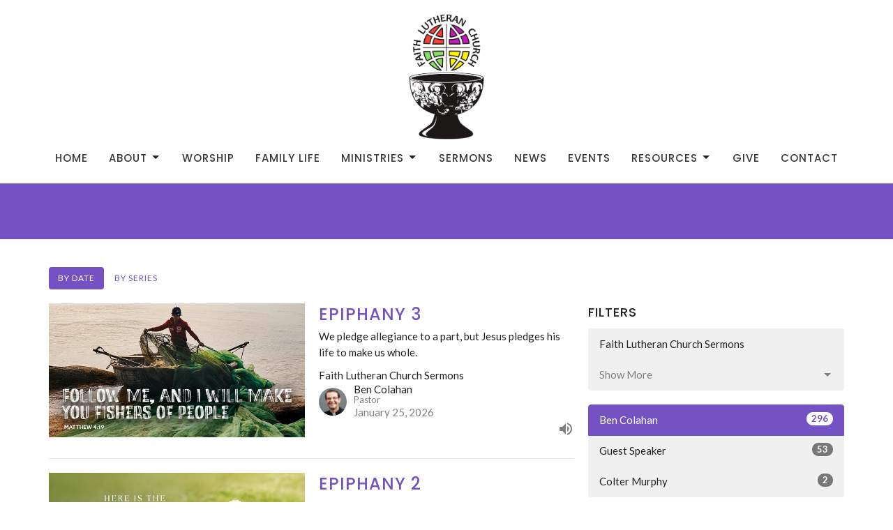

--- FILE ---
content_type: text/html; charset=utf-8
request_url: https://www.chicofaithlutheran.org/podcasts/sermons-from-faith-lutheran-church?speaker=2
body_size: 68505
content:
<!DOCTYPE html>
<html lang="en">
  <head>
  <meta charset="UTF-8">
  <meta content="IE=edge,chrome=1" http-equiv="X-UA-Compatible"/>
  <meta content="width=device-width, initial-scale=1.0" name="viewport"/>
  <meta content="Faith Lutheran Church" name="author"/>
  <title>
    Sermons from Faith Lutheran Church | Faith Lutheran Church
  </title>
  
  
    <meta name="robots" content="index,follow" />
  
  
  <link href="https://dq5pwpg1q8ru0.cloudfront.net/2020/10/29/13/54/57/7bdf3e1a-fffd-4d88-8041-c76d0f021801/Faith%20Cup%20Logo.png" rel="shortcut icon" type="image/x-icon" />
  <meta name="csrf-param" content="authenticity_token" />
<meta name="csrf-token" content="JzQp4g/E3x6vLwAFHhOZWrspG18bk9h03TeNToNMHRctsNH+TTl4ADbNaXI1nwUp52MQ6ZQYMrjBUj2fpRLlxw==" />

  <link rel="preconnect" href="https://fonts.gstatic.com/" crossorigin>
  <link rel="preload" href="/fonts/fontawesome/webfont.woff?v=3.2.1" as="font" type="font/woff" crossorigin>

  <link rel="stylesheet" media="all" href="/themes/stylesheet.css?timestamp=2026-01-27+19%3A12%3A18+-0800" />
  <link rel="stylesheet" media="print" href="https://dq5pwpg1q8ru0.cloudfront.net/assets/print-c1b49d74baf454d41a08041bb7881e34979fe0b297fba593578d70ec8cc515fd.css" />

	<link href="https://fonts.googleapis.com/css?family=Poppins:200,200i,500,500i|Lato:400,400i,700,700i&amp;display=swap" rel="stylesheet" type="text/css" async="async" />
  

  <script src="https://dq5pwpg1q8ru0.cloudfront.net/assets/application-baedfe927b756976bd996cb2c71963c5d82c94e444650affbb4162574b24b761.js"></script>
  <script src="https://dq5pwpg1q8ru0.cloudfront.net/packs/js/application-48235911dc1b5b550236.js"></script>
  <script src="https://cdnjs.cloudflare.com/ajax/libs/handlebars.js/4.7.7/handlebars.min.js" defer="defer"></script>


  <!--[if lt IE 9]>
  <script src="https://dq5pwpg1q8ru0.cloudfront.net/javascripts/html5shiv.js"></script>
  <script src="https://dq5pwpg1q8ru0.cloudfront.net/javascripts/respond.min.js"></script>
  <![endif]-->




  


</head>

  <body class="body_sermons_index body_media_page   sermons-index   relative d-flex flex-column">
      <div class="d-flex ">
        <div class="site-content-container">
    

  <div class="system">
  </div>

  <div id="top-menus-container">
    <div id="top-menus">
  <div id="alert-container">
  </div>


  <div class="js-menus   bg-none z-index-navbar">
    
    <div id="main-menu-container">
      
<nav id="main_menu" class="relative d-flex flex-column align-items-sm-center bg-default bg-none p-2 p-md-3">
  <div class="bg-default pos pos-cover js-main-menu-background-opacity" style="opacity:1.0;"></div>
  <div class="relative d-flex flex-column align-items-sm-center w-100">
    

    <a class="main-menu-logo main-menu-barnwell-logo mb-sm-2 d-block flex-shrink-0" href="/">
      <img alt="Faith Lutheran Church" class="logo-size-extra-large" src="https://dq5pwpg1q8ru0.cloudfront.net/2021/11/10/11/03/56/a1c8574a-aa2f-4f68-bd23-eadbb9fb7b7d/Untitled%20design%20(11).png" />
</a>


      <button type="button" class="btn bg-none p-1 border-0 main-menu-hidden-md pos pos-r-0 pos-middle collapsed pr-0" data-toggle="collapse" data-target="#main_menu_collapse" aria-expanded="false">
    <span class="sr-only">Toggle navigation</span>
    <span class="svg-link">
      <svg xmlns="http://www.w3.org/2000/svg" height="24" viewBox="0 0 24 24" width="24">
    <path d="M0 0h24v24H0z" fill="none"></path>
    <path d="M3 18h18v-2H3v2zm0-5h18v-2H3v2zm0-7v2h18V6H3z"></path>
</svg>
 Menu
    </span>
  </button>

  </div>

  <div class="collapse main-menu-collapse-md text-center" id="main_menu_collapse">
    <ul class="main-menu-list main-menu-barnwell-list">
        
  <li class="menu-item ">
      <a class="menu-link " href="/">Home</a>
  </li>


        
   <!-- Hide if no submenus shown to user -->

    <li class="dropdown menu-item">
      <a href="#" class="menu-link svg-link" data-toggle="dropdown">
        About<svg xmlns="http://www.w3.org/2000/svg" height="20" viewBox="0 0 20 20" width="20" class="inline-svg">
    <path d="M7 7l5 5 5-5z"></path>
    <path d="M0 0h20v20H0z" fill="none"></path>
</svg>

      </a>
      <ul class="dropdown-menu  bg-default" role="menu">
          <li class="about_us_menu_item_1 dropdown-item">
              <a class="dropdown-link" href="https://www.chicofaithlutheran.org/about">About Us</a>
          </li>
          <li class="meet_the_staff_council_menu_item_1 dropdown-item">
              <a class="dropdown-link" href="/pages/staff-council">Meet the Staff &amp; Council</a>
          </li>
          <li class="rentals_facility_menu_item_1 dropdown-item">
              <a class="dropdown-link" href="/pages/our-facility">Rentals &amp; Facility</a>
          </li>
      </ul>
    </li>



        
  <li class="menu-item ">
      <a class="menu-link " href="https://www.chicofaithlutheran.org/ministries/worship-music">Worship</a>
  </li>


        
  <li class="menu-item ">
      <a class="menu-link " href="https://www.chicofaithlutheran.org/ministries/family-life">Family Life</a>
  </li>


        
   <!-- Hide if no submenus shown to user -->

    <li class="dropdown menu-item">
      <a href="#" class="menu-link svg-link" data-toggle="dropdown">
        Ministries<svg xmlns="http://www.w3.org/2000/svg" height="20" viewBox="0 0 20 20" width="20" class="inline-svg">
    <path d="M7 7l5 5 5-5z"></path>
    <path d="M0 0h20v20H0z" fill="none"></path>
</svg>

      </a>
      <ul class="dropdown-menu  bg-default" role="menu">
          <li class="worship_music_menu_item_4 dropdown-item">
              <a class="dropdown-link" href="https://www.chicofaithlutheran.org/ministries/worship-music">Worship &amp; Music</a>
          </li>
          <li class="community_service_menu_item_4 dropdown-item">
              <a class="dropdown-link" href="https://www.chicofaithlutheran.org/ministries/social-ministry">Community Service</a>
          </li>
          <li class="children_youth_and_family_menu_item_4 dropdown-item">
              <a class="dropdown-link" href="https://www.chicofaithlutheran.org/ministries/family-life">Children, Youth and Family</a>
          </li>
          <li class="education_menu_item_4 dropdown-item">
              <a class="dropdown-link" href="https://www.chicofaithlutheran.org/ministries/education">Education</a>
          </li>
          <li class="small_groups_menu_item_4 dropdown-item">
              <a class="dropdown-link" href="https://www.chicofaithlutheran.org/ministries/small-groups">Small Groups</a>
          </li>
      </ul>
    </li>



        
  <li class="menu-item ">
      <a class="menu-link " href="/media">Sermons</a>
  </li>


        
  <li class="menu-item ">
      <a class="menu-link " href="/news">News</a>
  </li>


        
  <li class="menu-item ">
      <a class="menu-link " href="/events">Events</a>
  </li>


        
   <!-- Hide if no submenus shown to user -->

    <li class="dropdown menu-item">
      <a href="#" class="menu-link svg-link" data-toggle="dropdown">
        Resources<svg xmlns="http://www.w3.org/2000/svg" height="20" viewBox="0 0 20 20" width="20" class="inline-svg">
    <path d="M7 7l5 5 5-5z"></path>
    <path d="M0 0h20v20H0z" fill="none"></path>
</svg>

      </a>
      <ul class="dropdown-menu  bg-default" role="menu">
          <li class="community_assistance_ayuda_comunitaria_menu_item_8 dropdown-item">
              <a class="dropdown-link" href="https://www.chicofaithlutheran.org/pages/amenities">Community Assistance / Ayuda Comunitaria</a>
          </li>
          <li class="faith_talks_monthly_newsletter_menu_item_8 dropdown-item">
              <a class="dropdown-link" href="https://www.chicofaithlutheran.org/pages/faith-talks">&quot;Faith Talks&quot; Monthly Newsletter</a>
          </li>
          <li class="facility_rental_agreement_menu_item_8 dropdown-item">
              <a class="dropdown-link" target="_blank" href="https://www.chicofaithlutheran.org/df_media/W1siZiIsIjIwMjQvMDQvMzAvMTcvMDQvMTEvMTU0YjU0NzktMjdkNi00NDllLThiODQtMzkyY2FmZWY2MDRkL0ZhY2lsaXR5IFVzZSBBZ3JlZW1lbnQucGRmIl1d/Facility%20Use%20Agreement.pdf?sha=11f75813dbdf7a2e">Facility Rental Agreement</a>
          </li>
          <li class="reimbursement_expense_form_menu_item_8 dropdown-item">
              <a class="dropdown-link" href="https://www.chicofaithlutheran.org/df_media/W1siZiIsIjIwMjMvMDEvMTAvMTEvMzUvMDQvZDBhMWQzMTktZTFmMi00NzQzLTgyNGQtMjYwMmNiZjJkYTVkL1JlaW1idXJzZW1lbnQgUmVxdWVzdCBGb3JtLnBkZiJdXQ/Reimbursement%20Request%20Form.pdf?sha=42a69b71f006f0d3">Reimbursement/Expense Form</a>
          </li>
          <li class="stephen_ministry_free_one_on_one_christian_care_menu_item_8 dropdown-item">
              <a class="dropdown-link" href="https://www.chicofaithlutheran.org/pages/stephen-ministry">Stephen Ministry (free, one-on-one Christian care)</a>
          </li>
          <li class="lgbtq_resources_menu_item_8 dropdown-item">
              <a class="dropdown-link" href="https://www.chicofaithlutheran.org/pages/lgbtqia-resources">LGBTQ+ Resources</a>
          </li>
          <li class="our_constitution_menu_item_8 dropdown-item">
              <a class="dropdown-link" href="https://dq5pwpg1q8ru0.cloudfront.net/2021/07/02/16/10/33/512f9a67-54cf-4647-93a9-2b62ae4c4e6e/FLC%20Constitution.pdf">Our Constitution</a>
          </li>
          <li class="annual_report_and_budget_menu_item_8 dropdown-item">
              <a class="dropdown-link" href="https://dq5pwpg1q8ru0.cloudfront.net/2025/05/16/23/32/52/f9feb714-f9fd-4bdd-a9ea-891818e7d89c/Annual%20Report.pdf">Annual Report and Budget</a>
          </li>
      </ul>
    </li>



        
  <li class="menu-item ">
      <a class="menu-link " href="/give">Give</a>
  </li>


        
  <li class="menu-item ">
      <a class="menu-link " href="/contact">Contact</a>
  </li>


    </ul>
  </div>
</nav>


    </div>
  </div>
</div>

  </div>

  <div id="header-container" class="relative">
    <div id="header" class="header relative bg-cover bg-none w-100
            
            d-flex
            py-3 py-md-5
            
            bg-primary"
     style=" min-height: 5vh;">
  
  

<div id="page-header-overlay" class="bg-primary pos pos-cover" style="opacity:1.0;" data-header-opacity="1.0"></div>
  
  
  <!--<div class="pos pos-b-1 pos-l-1">
    <button class="js-play-video-button p-2 bg-none border-0 d-none" style="opacity: 0.5;">
    </button>
    <button class="js-pause-video-button p-2 bg-none border-0 d-none" style="opacity: 0.5;">
    </button>
    <div class="js-loading-video-button">
      <div class="d-flex p-2" style="opacity: 0.5;">
      </div>
    </div>
  </div>-->

</div>


  </div>

  <main role="main" class="content flex-grow-1 Sermons media_page clearfix m-0 p-0">
    <link rel="alternate" type="application/rss+xml" title="RSS" href="https://www.chicofaithlutheran.org/podcasts/sermons-from-faith-lutheran-church" />




  

<div>
    <div id="top-blocks-wrapper">
      
    </div>

    <div id="page_content" class="relative my-5">
      <div class="container">
        

  <ul class="nav nav-pills mb-3">
    <li class="active">
      <a href="/podcasts/sermons-from-faith-lutheran-church">
         By Date
</a>    </li>
    <li class="">
      <a href="/podcasts/sermons-from-faith-lutheran-church/series">
         By Series
</a>    </li>
  </ul>

  <div id="media_anchor" class="row">
    <div class="col-sm-8">
      <div class="relative mb-3 border-bottom pb-3">
  <a class="row d-sm-flex" href="/media/2026-01-25-epiphany-3">
      <div class="col-sm-6">

          <img alt="Epiphany 3" loading="lazy" src="https://dq5pwpg1q8ru0.cloudfront.net/2026/01/27/22/34/54/1a97ea90-d852-46fe-a4a9-27e84c54e991/619253059_1307110334782120_8242202154350969714_n.jpg" />
      </div>

    <div class="d-flex flex-column col-sm-6">

      <h2 class="h3 mt-0 mb-1" title="Epiphany 3">Epiphany 3</h2>
         <div class="text-body mb-2">We pledge allegiance to a part, but Jesus pledges his life to make us whole.</div>
        <div class="text-body">Faith Lutheran Church Sermons</div>


          <div class="d-flex flex-column mt-auto mb-2">
        <div class="d-flex align-items-center">
    <img alt="Ben Colahan" width="40" height="40" class="pull-left mr-2 rounded-circle" loading="lazy" src="https://dq5pwpg1q8ru0.cloudfront.net/2020/10/30/02/12/08/4aae0b39-6801-4523-a39d-dc380347fa93/ben.PNG" />
  <div>
      <div class="text-body line-height-2">Ben Colahan</div>
        <div class="small text-muted line-height-2">Pastor</div>
    <div class="text-muted">January 25, 2026</div>
  </div>
</div>


          <svg xmlns="http://www.w3.org/2000/svg" width="24" height="24" viewBox="0 0 24 24" class="ml-auto text-muted">
    <path d="M3 9v6h4l5 5V4L7 9H3zm13.5 3c0-1.77-1.02-3.29-2.5-4.03v8.05c1.48-.73 2.5-2.25 2.5-4.02zM14 3.23v2.06c2.89.86 5 3.54 5 6.71s-2.11 5.85-5 6.71v2.06c4.01-.91 7-4.49 7-8.77s-2.99-7.86-7-8.77z"></path>
    <path d="M0 0h24v24H0z" fill="none"></path>
</svg>

      </div>
    </div>
</a>
</div>
<div class="relative mb-3 border-bottom pb-3">
  <a class="row d-sm-flex" href="/media/2026-01-18-epiphany-2">
      <div class="col-sm-6">

          <img alt="Epiphany 2" loading="lazy" src="https://dq5pwpg1q8ru0.cloudfront.net/2026/01/23/09/57/46/f83d4b50-581a-440c-b717-3de95da50eed/616221513_1301418228684664_846135679783064799_n.jpg" />
      </div>

    <div class="d-flex flex-column col-sm-6">

      <h2 class="h3 mt-0 mb-1" title="Epiphany 2">Epiphany 2</h2>
        <div class="text-body">Faith Lutheran Church Sermons</div>


          <div class="d-flex flex-column mt-auto mb-2">
        <div class="d-flex align-items-center">
    <img alt="Ben Colahan" width="40" height="40" class="pull-left mr-2 rounded-circle" loading="lazy" src="https://dq5pwpg1q8ru0.cloudfront.net/2020/10/30/02/12/08/4aae0b39-6801-4523-a39d-dc380347fa93/ben.PNG" />
  <div>
      <div class="text-body line-height-2">Ben Colahan</div>
        <div class="small text-muted line-height-2">Pastor</div>
    <div class="text-muted">January 18, 2026</div>
  </div>
</div>


          <svg xmlns="http://www.w3.org/2000/svg" width="24" height="24" viewBox="0 0 24 24" class="ml-auto text-muted">
    <path d="M3 9v6h4l5 5V4L7 9H3zm13.5 3c0-1.77-1.02-3.29-2.5-4.03v8.05c1.48-.73 2.5-2.25 2.5-4.02zM14 3.23v2.06c2.89.86 5 3.54 5 6.71s-2.11 5.85-5 6.71v2.06c4.01-.91 7-4.49 7-8.77s-2.99-7.86-7-8.77z"></path>
    <path d="M0 0h24v24H0z" fill="none"></path>
</svg>

      </div>
    </div>
</a>
</div>
<div class="relative mb-3 border-bottom pb-3">
  <a class="row d-sm-flex" href="/media/2026-01-04-christmas-2">
      <div class="col-sm-6">

          <img alt="Christmas 2" loading="lazy" src="https://dq5pwpg1q8ru0.cloudfront.net/2026/01/08/21/29/19/13a42e4a-1249-402b-b39f-8319795c1356/605504158_1287890180037469_140511944552524631_n.jpg" />
      </div>

    <div class="d-flex flex-column col-sm-6">

      <h2 class="h3 mt-0 mb-1" title="Christmas 2">Christmas 2</h2>
         <div class="text-body mb-2">We set someone else as the story of our story, but the star of Jesus shines for you</div>
        <div class="text-body">Faith Lutheran Church Sermons</div>


          <div class="d-flex flex-column mt-auto mb-2">
        <div class="d-flex align-items-center">
    <img alt="Ben Colahan" width="40" height="40" class="pull-left mr-2 rounded-circle" loading="lazy" src="https://dq5pwpg1q8ru0.cloudfront.net/2020/10/30/02/12/08/4aae0b39-6801-4523-a39d-dc380347fa93/ben.PNG" />
  <div>
      <div class="text-body line-height-2">Ben Colahan</div>
        <div class="small text-muted line-height-2">Pastor</div>
    <div class="text-muted">January  4, 2026</div>
  </div>
</div>


          <svg xmlns="http://www.w3.org/2000/svg" width="24" height="24" viewBox="0 0 24 24" class="ml-auto text-muted">
    <path d="M3 9v6h4l5 5V4L7 9H3zm13.5 3c0-1.77-1.02-3.29-2.5-4.03v8.05c1.48-.73 2.5-2.25 2.5-4.02zM14 3.23v2.06c2.89.86 5 3.54 5 6.71s-2.11 5.85-5 6.71v2.06c4.01-.91 7-4.49 7-8.77s-2.99-7.86-7-8.77z"></path>
    <path d="M0 0h24v24H0z" fill="none"></path>
</svg>

      </div>
    </div>
</a>
</div>
<div class="relative mb-3 border-bottom pb-3">
  <a class="row d-sm-flex" href="/media/2025-12-28-christmas-1">
      <div class="col-sm-6">

          <img alt="Christmas 1" loading="lazy" src="https://dq5pwpg1q8ru0.cloudfront.net/2025/12/30/00/15/58/3d471644-ac78-4149-9895-666db64770c6/600339891_1283531107140043_8990687189104061845_n.jpg" />
      </div>

    <div class="d-flex flex-column col-sm-6">

      <h2 class="h3 mt-0 mb-1" title="Christmas 1">Christmas 1</h2>
         <div class="text-body mb-2">We are afraid of being replaced,  so Jesus replaces the one of whom we are afraid</div>
        <div class="text-body">Faith Lutheran Church Sermons</div>


          <div class="d-flex flex-column mt-auto mb-2">
        <div class="d-flex align-items-center">
    <img alt="Ben Colahan" width="40" height="40" class="pull-left mr-2 rounded-circle" loading="lazy" src="https://dq5pwpg1q8ru0.cloudfront.net/2020/10/30/02/12/08/4aae0b39-6801-4523-a39d-dc380347fa93/ben.PNG" />
  <div>
      <div class="text-body line-height-2">Ben Colahan</div>
        <div class="small text-muted line-height-2">Pastor</div>
    <div class="text-muted">December 28, 2025</div>
  </div>
</div>


          <svg xmlns="http://www.w3.org/2000/svg" width="24" height="24" viewBox="0 0 24 24" class="ml-auto text-muted">
    <path d="M3 9v6h4l5 5V4L7 9H3zm13.5 3c0-1.77-1.02-3.29-2.5-4.03v8.05c1.48-.73 2.5-2.25 2.5-4.02zM14 3.23v2.06c2.89.86 5 3.54 5 6.71s-2.11 5.85-5 6.71v2.06c4.01-.91 7-4.49 7-8.77s-2.99-7.86-7-8.77z"></path>
    <path d="M0 0h24v24H0z" fill="none"></path>
</svg>

      </div>
    </div>
</a>
</div>
<div class="relative mb-3 border-bottom pb-3">
  <a class="row d-sm-flex" href="/media/2025-12-21-advent-4">
      <div class="col-sm-6">

          <img alt="Advent 4" loading="lazy" src="https://dq5pwpg1q8ru0.cloudfront.net/2026/01/02/03/28/09/7a4ac7d0-aa2e-4857-af6e-ea9630df6979/601443201_1280417227451431_8904101175365921007_n.jpg" />
      </div>

    <div class="d-flex flex-column col-sm-6">

      <h2 class="h3 mt-0 mb-1" title="Advent 4">Advent 4</h2>
         <div class="text-body mb-2">We think interruptions get in the way of life, but interruptions are how God gets into our lives</div>
        <div class="text-body">Faith Lutheran Church Sermons</div>


          <div class="d-flex flex-column mt-auto mb-2">
        <div class="d-flex align-items-center">
    <img alt="Ben Colahan" width="40" height="40" class="pull-left mr-2 rounded-circle" loading="lazy" src="https://dq5pwpg1q8ru0.cloudfront.net/2020/10/30/02/12/08/4aae0b39-6801-4523-a39d-dc380347fa93/ben.PNG" />
  <div>
      <div class="text-body line-height-2">Ben Colahan</div>
        <div class="small text-muted line-height-2">Pastor</div>
    <div class="text-muted">December 21, 2025</div>
  </div>
</div>


          <svg xmlns="http://www.w3.org/2000/svg" width="24" height="24" viewBox="0 0 24 24" class="ml-auto text-muted">
    <path d="M3 9v6h4l5 5V4L7 9H3zm13.5 3c0-1.77-1.02-3.29-2.5-4.03v8.05c1.48-.73 2.5-2.25 2.5-4.02zM14 3.23v2.06c2.89.86 5 3.54 5 6.71s-2.11 5.85-5 6.71v2.06c4.01-.91 7-4.49 7-8.77s-2.99-7.86-7-8.77z"></path>
    <path d="M0 0h24v24H0z" fill="none"></path>
</svg>

      </div>
    </div>
</a>
</div>
<div class="relative mb-3 border-bottom pb-3">
  <a class="row d-sm-flex" href="/media/2025-12-14-advent-3">
      <div class="col-sm-6">

          <img alt="Advent 3" loading="lazy" src="https://dq5pwpg1q8ru0.cloudfront.net/2026/01/02/02/23/47/18c99b2a-11d8-4f36-9841-a4795a31ca3b/597812887_1272762381550249_6381310639664154102_n%20(1).jpg" />
      </div>

    <div class="d-flex flex-column col-sm-6">

      <h2 class="h3 mt-0 mb-1" title="Advent 3">Advent 3</h2>
         <div class="text-body mb-2">When we have no way home, Jesus, the Way becomes our home</div>
        <div class="text-body">Faith Lutheran Church Sermons</div>


          <div class="d-flex flex-column mt-auto mb-2">
        <div class="d-flex align-items-center">
    <img alt="Ben Colahan" width="40" height="40" class="pull-left mr-2 rounded-circle" loading="lazy" src="https://dq5pwpg1q8ru0.cloudfront.net/2020/10/30/02/12/08/4aae0b39-6801-4523-a39d-dc380347fa93/ben.PNG" />
  <div>
      <div class="text-body line-height-2">Ben Colahan</div>
        <div class="small text-muted line-height-2">Pastor</div>
    <div class="text-muted">December 14, 2025</div>
  </div>
</div>


          <svg xmlns="http://www.w3.org/2000/svg" width="24" height="24" viewBox="0 0 24 24" class="ml-auto text-muted">
    <path d="M3 9v6h4l5 5V4L7 9H3zm13.5 3c0-1.77-1.02-3.29-2.5-4.03v8.05c1.48-.73 2.5-2.25 2.5-4.02zM14 3.23v2.06c2.89.86 5 3.54 5 6.71s-2.11 5.85-5 6.71v2.06c4.01-.91 7-4.49 7-8.77s-2.99-7.86-7-8.77z"></path>
    <path d="M0 0h24v24H0z" fill="none"></path>
</svg>

      </div>
    </div>
</a>
</div>
<div class="relative mb-3 border-bottom pb-3">
  <a class="row d-sm-flex" href="/media/2025-12-07-advent-2">
      <div class="col-sm-6">

          <img alt="Advent 2" loading="lazy" src="https://dq5pwpg1q8ru0.cloudfront.net/2025/12/11/10/51/23/ac6e6145-9100-4608-bb6a-94ed1dc18c1e/591931894_1268864445273376_4905237721301114761_n.jpg" />
      </div>

    <div class="d-flex flex-column col-sm-6">

      <h2 class="h3 mt-0 mb-1" title="Advent 2">Advent 2</h2>
         <div class="text-body mb-2">We don&#39;t think we can change, but Jesus changes how we think</div>
        <div class="text-body">Faith Lutheran Church Sermons</div>


          <div class="d-flex flex-column mt-auto mb-2">
        <div class="d-flex align-items-center">
    <img alt="Ben Colahan" width="40" height="40" class="pull-left mr-2 rounded-circle" loading="lazy" src="https://dq5pwpg1q8ru0.cloudfront.net/2020/10/30/02/12/08/4aae0b39-6801-4523-a39d-dc380347fa93/ben.PNG" />
  <div>
      <div class="text-body line-height-2">Ben Colahan</div>
        <div class="small text-muted line-height-2">Pastor</div>
    <div class="text-muted">December  7, 2025</div>
  </div>
</div>


          <svg xmlns="http://www.w3.org/2000/svg" width="24" height="24" viewBox="0 0 24 24" class="ml-auto text-muted">
    <path d="M3 9v6h4l5 5V4L7 9H3zm13.5 3c0-1.77-1.02-3.29-2.5-4.03v8.05c1.48-.73 2.5-2.25 2.5-4.02zM14 3.23v2.06c2.89.86 5 3.54 5 6.71s-2.11 5.85-5 6.71v2.06c4.01-.91 7-4.49 7-8.77s-2.99-7.86-7-8.77z"></path>
    <path d="M0 0h24v24H0z" fill="none"></path>
</svg>

      </div>
    </div>
</a>
</div>
<div class="relative mb-3 border-bottom pb-3">
  <a class="row d-sm-flex" href="/media/2025-12-04-advent-1">
      <div class="col-sm-6">

          <img alt="Advent 1" loading="lazy" src="https://dq5pwpg1q8ru0.cloudfront.net/2025/12/05/00/09/34/851aa01c-13b3-4756-9b85-345d4b32a1cd/586432919_1262064312620056_7755582610317398679_n.jpg" />
      </div>

    <div class="d-flex flex-column col-sm-6">

      <h2 class="h3 mt-0 mb-1" title="Advent 1">Advent 1</h2>
         <div class="text-body mb-2">Anxiety robs us, so Jesus robs us of our anxiety.</div>
        <div class="text-body">Faith Lutheran Church Sermons</div>


          <div class="d-flex flex-column mt-auto mb-2">
        <div class="d-flex align-items-center">
    <img alt="Ben Colahan" width="40" height="40" class="pull-left mr-2 rounded-circle" loading="lazy" src="https://dq5pwpg1q8ru0.cloudfront.net/2020/10/30/02/12/08/4aae0b39-6801-4523-a39d-dc380347fa93/ben.PNG" />
  <div>
      <div class="text-body line-height-2">Ben Colahan</div>
        <div class="small text-muted line-height-2">Pastor</div>
    <div class="text-muted">December  4, 2025</div>
  </div>
</div>


          <svg xmlns="http://www.w3.org/2000/svg" width="24" height="24" viewBox="0 0 24 24" class="ml-auto text-muted">
    <path d="M3 9v6h4l5 5V4L7 9H3zm13.5 3c0-1.77-1.02-3.29-2.5-4.03v8.05c1.48-.73 2.5-2.25 2.5-4.02zM14 3.23v2.06c2.89.86 5 3.54 5 6.71s-2.11 5.85-5 6.71v2.06c4.01-.91 7-4.49 7-8.77s-2.99-7.86-7-8.77z"></path>
    <path d="M0 0h24v24H0z" fill="none"></path>
</svg>

      </div>
    </div>
</a>
</div>
<div class="relative mb-3 border-bottom pb-3">
  <a class="row d-sm-flex" href="/media/2025-11-23-christ-the-king-sunday">
      <div class="col-sm-6">

          <img alt="Christ the King Sunday" loading="lazy" src="https://dq5pwpg1q8ru0.cloudfront.net/2025/11/26/02/00/32/3cd13c43-fc34-4aed-8e1c-a99a082a63c0/585890786_1258749939618160_2421618247552828369_n.jpg" />
      </div>

    <div class="d-flex flex-column col-sm-6">

      <h2 class="h3 mt-0 mb-1" title="Christ the King Sunday">Christ the King Sunday</h2>
         <div class="text-body mb-2">We want a king who conquers our enemies, but Christ the King conquers our enmity.</div>
        <div class="text-body">Faith Lutheran Church Sermons</div>


          <div class="d-flex flex-column mt-auto mb-2">
        <div class="d-flex align-items-center">
    <img alt="Ben Colahan" width="40" height="40" class="pull-left mr-2 rounded-circle" loading="lazy" src="https://dq5pwpg1q8ru0.cloudfront.net/2020/10/30/02/12/08/4aae0b39-6801-4523-a39d-dc380347fa93/ben.PNG" />
  <div>
      <div class="text-body line-height-2">Ben Colahan</div>
        <div class="small text-muted line-height-2">Pastor</div>
    <div class="text-muted">November 23, 2025</div>
  </div>
</div>


          <svg xmlns="http://www.w3.org/2000/svg" width="24" height="24" viewBox="0 0 24 24" class="ml-auto text-muted">
    <path d="M3 9v6h4l5 5V4L7 9H3zm13.5 3c0-1.77-1.02-3.29-2.5-4.03v8.05c1.48-.73 2.5-2.25 2.5-4.02zM14 3.23v2.06c2.89.86 5 3.54 5 6.71s-2.11 5.85-5 6.71v2.06c4.01-.91 7-4.49 7-8.77s-2.99-7.86-7-8.77z"></path>
    <path d="M0 0h24v24H0z" fill="none"></path>
</svg>

      </div>
    </div>
</a>
</div>
<div class="relative mb-3 border-bottom pb-3">
  <a class="row d-sm-flex" href="/media/2025-11-16-23rd-sunday-after-pentecost">
      <div class="col-sm-6">

          <img alt="23rd Sunday after Pentecost" loading="lazy" src="https://dq5pwpg1q8ru0.cloudfront.net/2025/11/19/22/27/57/ae8da5a7-c431-4895-b42f-44992d50f508/582237742_1253058043520683_4118705962997584351_n.jpg" />
      </div>

    <div class="d-flex flex-column col-sm-6">

      <h2 class="h3 mt-0 mb-1" title="23rd Sunday after Pentecost">23rd Sunday after Pentecost</h2>
         <div class="text-body mb-2">We try to get through life to get to Jesus, but through life Jesus gets to us.</div>
        <div class="text-body">Faith Lutheran Church Sermons</div>


          <div class="d-flex flex-column mt-auto mb-2">
        <div class="d-flex align-items-center">
    <img alt="Ben Colahan" width="40" height="40" class="pull-left mr-2 rounded-circle" loading="lazy" src="https://dq5pwpg1q8ru0.cloudfront.net/2020/10/30/02/12/08/4aae0b39-6801-4523-a39d-dc380347fa93/ben.PNG" />
  <div>
      <div class="text-body line-height-2">Ben Colahan</div>
        <div class="small text-muted line-height-2">Pastor</div>
    <div class="text-muted">November 16, 2025</div>
  </div>
</div>


          <svg xmlns="http://www.w3.org/2000/svg" width="24" height="24" viewBox="0 0 24 24" class="ml-auto text-muted">
    <path d="M3 9v6h4l5 5V4L7 9H3zm13.5 3c0-1.77-1.02-3.29-2.5-4.03v8.05c1.48-.73 2.5-2.25 2.5-4.02zM14 3.23v2.06c2.89.86 5 3.54 5 6.71s-2.11 5.85-5 6.71v2.06c4.01-.91 7-4.49 7-8.77s-2.99-7.86-7-8.77z"></path>
    <path d="M0 0h24v24H0z" fill="none"></path>
</svg>

      </div>
    </div>
</a>
</div>


        <div role="navigation" aria-label="Pagination" class="pagination"><ul class="pagination"><li class="prev previous_page disabled"><a href="#">←</a></li> <li class="active"><a href="/podcasts/sermons-from-faith-lutheran-church?page=1&amp;speaker=2#media_anchor">1</a></li> <li><a rel="next" href="/podcasts/sermons-from-faith-lutheran-church?page=2&amp;speaker=2#media_anchor">2</a></li> <li><a href="/podcasts/sermons-from-faith-lutheran-church?page=3&amp;speaker=2#media_anchor">3</a></li> <li class="disabled"><a href="#">&hellip;</a></li> <li><a href="/podcasts/sermons-from-faith-lutheran-church?page=30&amp;speaker=2#media_anchor">30</a></li> <li class="next next_page "><a rel="next" href="/podcasts/sermons-from-faith-lutheran-church?page=2&amp;speaker=2#media_anchor">→</a></li></ul></div>
    </div>

    <div class="col-sm-4 media-sidebar">
      

  <div class="sidebar-sermons-series">
    <h2 class="mt-0 h4">Filters</h2>
    <div class="list-group">
        <a class=" list-group-item" href="/podcasts/sermons-from-faith-lutheran-church/series/faith-lutheran-church-sermons">
          Faith Lutheran Church Sermons
</a>        <div id='earlier-series' class="collapse list-group">
            <a class=" list-group-item" href="/podcasts/sermons-from-faith-lutheran-church/series/faith-lutheran-church-music">
              Faith Lutheran Church Music
</a>            <a class=" list-group-item" href="/podcasts/sermons-from-faith-lutheran-church/series/sacred-conversations">
              Sacred Conversations
</a>        </div>
        <a class="js-view-all-toggle list-group-item" data-toggle="collapse" href="#earlier-series">
          <div class="js-show-more d-flex align-items-center text-muted">
            Show More <svg xmlns="http://www.w3.org/2000/svg" height="20" viewBox="0 0 20 20" width="20" class="inline-svg ml-auto">
    <path d="M7 7l5 5 5-5z"></path>
    <path d="M0 0h20v20H0z" fill="none"></path>
</svg>

          </div>
          <div class="js-show-less d-flex align-items-center text-muted" style="display: none;">
            Show Less <svg xmlns="http://www.w3.org/2000/svg" height="20" viewBox="0 0 20 20" width="20" class="inline-svg ml-auto rotate-180">
    <path d="M7 7l5 5 5-5z"></path>
    <path d="M0 0h20v20H0z" fill="none"></path>
</svg>

          </div>
</a>    </div>
  </div>

  <div class="sidebar-sermons-speakers">
    <div class="list-group">
        <a class="active list-group-item" href="/podcasts/sermons-from-faith-lutheran-church?speaker=2">
          Ben Colahan
          <span class="badge">296</span>
</a>        <a class=" list-group-item" href="/podcasts/sermons-from-faith-lutheran-church?speaker=0">
          Guest Speaker
          <span class="badge">53</span>
</a>        <a class=" list-group-item" href="/podcasts/sermons-from-faith-lutheran-church?speaker=5">
          Colter Murphy
          <span class="badge">2</span>
</a>    </div>
  </div>

  <div class="sidebar-sermons-date">
    <div class="list-group" id='by-year'>
        <a data-parent="#by-year" data-toggle="collapse" class="list-group-item" href="#year2026">
          2026
          <span class="badge">4</span>
</a>        <div id="year2026" class="collapse list-group">
            <a class="list-group-item" href="/podcasts/sermons-from-faith-lutheran-church?month=Jan&amp;year=2026">
              Jan
              <span class="badge">4</span>
</a></div>        <a data-parent="#by-year" data-toggle="collapse" class="list-group-item" href="#year2025">
          2025
          <span class="badge">52</span>
</a>        <div id="year2025" class="collapse list-group">
            <a class="list-group-item" href="/podcasts/sermons-from-faith-lutheran-church?month=Jan&amp;year=2025">
              Jan
              <span class="badge">4</span>
</a>            <a class="list-group-item" href="/podcasts/sermons-from-faith-lutheran-church?month=Feb&amp;year=2025">
              Feb
              <span class="badge">4</span>
</a>            <a class="list-group-item" href="/podcasts/sermons-from-faith-lutheran-church?month=Mar&amp;year=2025">
              Mar
              <span class="badge">5</span>
</a>            <a class="list-group-item" href="/podcasts/sermons-from-faith-lutheran-church?month=Apr&amp;year=2025">
              Apr
              <span class="badge">4</span>
</a>            <a class="list-group-item" href="/podcasts/sermons-from-faith-lutheran-church?month=May&amp;year=2025">
              May
              <span class="badge">4</span>
</a>            <a class="list-group-item" href="/podcasts/sermons-from-faith-lutheran-church?month=Jun&amp;year=2025">
              Jun
              <span class="badge">5</span>
</a>            <a class="list-group-item" href="/podcasts/sermons-from-faith-lutheran-church?month=Jul&amp;year=2025">
              Jul
              <span class="badge">4</span>
</a>            <a class="list-group-item" href="/podcasts/sermons-from-faith-lutheran-church?month=Aug&amp;year=2025">
              Aug
              <span class="badge">5</span>
</a>            <a class="list-group-item" href="/podcasts/sermons-from-faith-lutheran-church?month=Sep&amp;year=2025">
              Sep
              <span class="badge">4</span>
</a>            <a class="list-group-item" href="/podcasts/sermons-from-faith-lutheran-church?month=Oct&amp;year=2025">
              Oct
              <span class="badge">4</span>
</a>            <a class="list-group-item" href="/podcasts/sermons-from-faith-lutheran-church?month=Nov&amp;year=2025">
              Nov
              <span class="badge">4</span>
</a>            <a class="list-group-item" href="/podcasts/sermons-from-faith-lutheran-church?month=Dec&amp;year=2025">
              Dec
              <span class="badge">5</span>
</a></div>        <a data-parent="#by-year" data-toggle="collapse" class="list-group-item" href="#year2024">
          2024
          <span class="badge">51</span>
</a>        <div id="year2024" class="collapse list-group">
            <a class="list-group-item" href="/podcasts/sermons-from-faith-lutheran-church?month=Jan&amp;year=2024">
              Jan
              <span class="badge">4</span>
</a>            <a class="list-group-item" href="/podcasts/sermons-from-faith-lutheran-church?month=Feb&amp;year=2024">
              Feb
              <span class="badge">4</span>
</a>            <a class="list-group-item" href="/podcasts/sermons-from-faith-lutheran-church?month=Mar&amp;year=2024">
              Mar
              <span class="badge">5</span>
</a>            <a class="list-group-item" href="/podcasts/sermons-from-faith-lutheran-church?month=Apr&amp;year=2024">
              Apr
              <span class="badge">4</span>
</a>            <a class="list-group-item" href="/podcasts/sermons-from-faith-lutheran-church?month=May&amp;year=2024">
              May
              <span class="badge">4</span>
</a>            <a class="list-group-item" href="/podcasts/sermons-from-faith-lutheran-church?month=Jun&amp;year=2024">
              Jun
              <span class="badge">5</span>
</a>            <a class="list-group-item" href="/podcasts/sermons-from-faith-lutheran-church?month=Jul&amp;year=2024">
              Jul
              <span class="badge">4</span>
</a>            <a class="list-group-item" href="/podcasts/sermons-from-faith-lutheran-church?month=Aug&amp;year=2024">
              Aug
              <span class="badge">3</span>
</a>            <a class="list-group-item" href="/podcasts/sermons-from-faith-lutheran-church?month=Sep&amp;year=2024">
              Sep
              <span class="badge">5</span>
</a>            <a class="list-group-item" href="/podcasts/sermons-from-faith-lutheran-church?month=Oct&amp;year=2024">
              Oct
              <span class="badge">4</span>
</a>            <a class="list-group-item" href="/podcasts/sermons-from-faith-lutheran-church?month=Nov&amp;year=2024">
              Nov
              <span class="badge">3</span>
</a>            <a class="list-group-item" href="/podcasts/sermons-from-faith-lutheran-church?month=Dec&amp;year=2024">
              Dec
              <span class="badge">6</span>
</a></div>        <a data-parent="#by-year" data-toggle="collapse" class="list-group-item" href="#year2023">
          2023
          <span class="badge">52</span>
</a>        <div id="year2023" class="collapse list-group">
            <a class="list-group-item" href="/podcasts/sermons-from-faith-lutheran-church?month=Jan&amp;year=2023">
              Jan
              <span class="badge">5</span>
</a>            <a class="list-group-item" href="/podcasts/sermons-from-faith-lutheran-church?month=Feb&amp;year=2023">
              Feb
              <span class="badge">4</span>
</a>            <a class="list-group-item" href="/podcasts/sermons-from-faith-lutheran-church?month=Mar&amp;year=2023">
              Mar
              <span class="badge">4</span>
</a>            <a class="list-group-item" href="/podcasts/sermons-from-faith-lutheran-church?month=Apr&amp;year=2023">
              Apr
              <span class="badge">4</span>
</a>            <a class="list-group-item" href="/podcasts/sermons-from-faith-lutheran-church?month=May&amp;year=2023">
              May
              <span class="badge">4</span>
</a>            <a class="list-group-item" href="/podcasts/sermons-from-faith-lutheran-church?month=Jun&amp;year=2023">
              Jun
              <span class="badge">4</span>
</a>            <a class="list-group-item" href="/podcasts/sermons-from-faith-lutheran-church?month=Jul&amp;year=2023">
              Jul
              <span class="badge">5</span>
</a>            <a class="list-group-item" href="/podcasts/sermons-from-faith-lutheran-church?month=Aug&amp;year=2023">
              Aug
              <span class="badge">4</span>
</a>            <a class="list-group-item" href="/podcasts/sermons-from-faith-lutheran-church?month=Sep&amp;year=2023">
              Sep
              <span class="badge">4</span>
</a>            <a class="list-group-item" href="/podcasts/sermons-from-faith-lutheran-church?month=Oct&amp;year=2023">
              Oct
              <span class="badge">5</span>
</a>            <a class="list-group-item" href="/podcasts/sermons-from-faith-lutheran-church?month=Nov&amp;year=2023">
              Nov
              <span class="badge">4</span>
</a>            <a class="list-group-item" href="/podcasts/sermons-from-faith-lutheran-church?month=Dec&amp;year=2023">
              Dec
              <span class="badge">5</span>
</a></div>        <a data-parent="#by-year" data-toggle="collapse" class="list-group-item" href="#year2022">
          2022
          <span class="badge">52</span>
</a>        <div id="year2022" class="collapse list-group">
            <a class="list-group-item" href="/podcasts/sermons-from-faith-lutheran-church?month=Jan&amp;year=2022">
              Jan
              <span class="badge">5</span>
</a>            <a class="list-group-item" href="/podcasts/sermons-from-faith-lutheran-church?month=Feb&amp;year=2022">
              Feb
              <span class="badge">4</span>
</a>            <a class="list-group-item" href="/podcasts/sermons-from-faith-lutheran-church?month=Mar&amp;year=2022">
              Mar
              <span class="badge">4</span>
</a>            <a class="list-group-item" href="/podcasts/sermons-from-faith-lutheran-church?month=Apr&amp;year=2022">
              Apr
              <span class="badge">4</span>
</a>            <a class="list-group-item" href="/podcasts/sermons-from-faith-lutheran-church?month=May&amp;year=2022">
              May
              <span class="badge">5</span>
</a>            <a class="list-group-item" href="/podcasts/sermons-from-faith-lutheran-church?month=Jun&amp;year=2022">
              Jun
              <span class="badge">4</span>
</a>            <a class="list-group-item" href="/podcasts/sermons-from-faith-lutheran-church?month=Jul&amp;year=2022">
              Jul
              <span class="badge">5</span>
</a>            <a class="list-group-item" href="/podcasts/sermons-from-faith-lutheran-church?month=Aug&amp;year=2022">
              Aug
              <span class="badge">4</span>
</a>            <a class="list-group-item" href="/podcasts/sermons-from-faith-lutheran-church?month=Sep&amp;year=2022">
              Sep
              <span class="badge">4</span>
</a>            <a class="list-group-item" href="/podcasts/sermons-from-faith-lutheran-church?month=Oct&amp;year=2022">
              Oct
              <span class="badge">5</span>
</a>            <a class="list-group-item" href="/podcasts/sermons-from-faith-lutheran-church?month=Nov&amp;year=2022">
              Nov
              <span class="badge">4</span>
</a>            <a class="list-group-item" href="/podcasts/sermons-from-faith-lutheran-church?month=Dec&amp;year=2022">
              Dec
              <span class="badge">4</span>
</a></div>        <a data-parent="#by-year" data-toggle="collapse" class="list-group-item" href="#year2021">
          2021
          <span class="badge">52</span>
</a>        <div id="year2021" class="collapse list-group">
            <a class="list-group-item" href="/podcasts/sermons-from-faith-lutheran-church?month=Jan&amp;year=2021">
              Jan
              <span class="badge">5</span>
</a>            <a class="list-group-item" href="/podcasts/sermons-from-faith-lutheran-church?month=Feb&amp;year=2021">
              Feb
              <span class="badge">6</span>
</a>            <a class="list-group-item" href="/podcasts/sermons-from-faith-lutheran-church?month=Mar&amp;year=2021">
              Mar
              <span class="badge">4</span>
</a>            <a class="list-group-item" href="/podcasts/sermons-from-faith-lutheran-church?month=Apr&amp;year=2021">
              Apr
              <span class="badge">6</span>
</a>            <a class="list-group-item" href="/podcasts/sermons-from-faith-lutheran-church?month=May&amp;year=2021">
              May
              <span class="badge">4</span>
</a>            <a class="list-group-item" href="/podcasts/sermons-from-faith-lutheran-church?month=Jun&amp;year=2021">
              Jun
              <span class="badge">3</span>
</a>            <a class="list-group-item" href="/podcasts/sermons-from-faith-lutheran-church?month=Jul&amp;year=2021">
              Jul
              <span class="badge">4</span>
</a>            <a class="list-group-item" href="/podcasts/sermons-from-faith-lutheran-church?month=Aug&amp;year=2021">
              Aug
              <span class="badge">4</span>
</a>            <a class="list-group-item" href="/podcasts/sermons-from-faith-lutheran-church?month=Sep&amp;year=2021">
              Sep
              <span class="badge">3</span>
</a>            <a class="list-group-item" href="/podcasts/sermons-from-faith-lutheran-church?month=Oct&amp;year=2021">
              Oct
              <span class="badge">5</span>
</a>            <a class="list-group-item" href="/podcasts/sermons-from-faith-lutheran-church?month=Nov&amp;year=2021">
              Nov
              <span class="badge">4</span>
</a>            <a class="list-group-item" href="/podcasts/sermons-from-faith-lutheran-church?month=Dec&amp;year=2021">
              Dec
              <span class="badge">4</span>
</a></div>        <a data-parent="#by-year" data-toggle="collapse" class="list-group-item" href="#year2020">
          2020
          <span class="badge">62</span>
</a>        <div id="year2020" class="collapse list-group">
            <a class="list-group-item" href="/podcasts/sermons-from-faith-lutheran-church?month=Jan&amp;year=2020">
              Jan
              <span class="badge">3</span>
</a>            <a class="list-group-item" href="/podcasts/sermons-from-faith-lutheran-church?month=Apr&amp;year=2020">
              Apr
              <span class="badge">6</span>
</a>            <a class="list-group-item" href="/podcasts/sermons-from-faith-lutheran-church?month=May&amp;year=2020">
              May
              <span class="badge">5</span>
</a>            <a class="list-group-item" href="/podcasts/sermons-from-faith-lutheran-church?month=Jun&amp;year=2020">
              Jun
              <span class="badge">4</span>
</a>            <a class="list-group-item" href="/podcasts/sermons-from-faith-lutheran-church?month=Feb&amp;year=2020">
              Feb
              <span class="badge">4</span>
</a>            <a class="list-group-item" href="/podcasts/sermons-from-faith-lutheran-church?month=Mar&amp;year=2020">
              Mar
              <span class="badge">5</span>
</a>            <a class="list-group-item" href="/podcasts/sermons-from-faith-lutheran-church?month=Jul&amp;year=2020">
              Jul
              <span class="badge">4</span>
</a>            <a class="list-group-item" href="/podcasts/sermons-from-faith-lutheran-church?month=Aug&amp;year=2020">
              Aug
              <span class="badge">5</span>
</a>            <a class="list-group-item" href="/podcasts/sermons-from-faith-lutheran-church?month=Sep&amp;year=2020">
              Sep
              <span class="badge">7</span>
</a>            <a class="list-group-item" href="/podcasts/sermons-from-faith-lutheran-church?month=Oct&amp;year=2020">
              Oct
              <span class="badge">4</span>
</a>            <a class="list-group-item" href="/podcasts/sermons-from-faith-lutheran-church?month=Nov&amp;year=2020">
              Nov
              <span class="badge">6</span>
</a>            <a class="list-group-item" href="/podcasts/sermons-from-faith-lutheran-church?month=Dec&amp;year=2020">
              Dec
              <span class="badge">9</span>
</a></div>        <a data-parent="#by-year" data-toggle="collapse" class="list-group-item" href="#year2019">
          2019
          <span class="badge">26</span>
</a>        <div id="year2019" class="collapse list-group">
            <a class="list-group-item" href="/podcasts/sermons-from-faith-lutheran-church?month=Dec&amp;year=2019">
              Dec
              <span class="badge">5</span>
</a>            <a class="list-group-item" href="/podcasts/sermons-from-faith-lutheran-church?month=Nov&amp;year=2019">
              Nov
              <span class="badge">5</span>
</a>            <a class="list-group-item" href="/podcasts/sermons-from-faith-lutheran-church?month=Oct&amp;year=2019">
              Oct
              <span class="badge">3</span>
</a>            <a class="list-group-item" href="/podcasts/sermons-from-faith-lutheran-church?month=Sep&amp;year=2019">
              Sep
              <span class="badge">4</span>
</a>            <a class="list-group-item" href="/podcasts/sermons-from-faith-lutheran-church?month=Aug&amp;year=2019">
              Aug
              <span class="badge">4</span>
</a>            <a class="list-group-item" href="/podcasts/sermons-from-faith-lutheran-church?month=Jul&amp;year=2019">
              Jul
              <span class="badge">3</span>
</a>            <a class="list-group-item" href="/podcasts/sermons-from-faith-lutheran-church?month=Jun&amp;year=2019">
              Jun
              <span class="badge">1</span>
</a>            <a class="list-group-item" href="/podcasts/sermons-from-faith-lutheran-church?month=May&amp;year=2019">
              May
              <span class="badge">1</span>
</a></div>      <a class="list-group-item" href="/podcasts/sermons-from-faith-lutheran-church">All</a>
    </div>
  </div>

    </div>
  </div>

      </div>
    </div>

  <div id="bottom-blocks-wrapper">
      
  </div>
</div>

  
  

<link rel="alternate" type="application/rss+xml" title="RSS" href="https://www.chicofaithlutheran.org/podcasts/sermons-from-faith-lutheran-church.rss" />

  </main>

    <div class="bg-tone py-5 hidden-print">
  <div class="container">
    <div class="row d-md-flex align-items-center">
      <div class="col-md-6">
        <h2 class="mt-0 mb-2 mb-sm-1">Sign up for our E-blast</h2>
        <div>E-blasts are digital newsletters with news, pictures, and upcoming events sent to your email every Tuesday!</div>
      </div>

      <form class="form col-md-6 mt-4 mt-md-0" action="/subscribers" accept-charset="UTF-8" method="post"><input name="utf8" type="hidden" value="&#x2713;" autocomplete="off" /><input type="hidden" name="authenticity_token" value="0v5r96hLMfyU18EmtG4BTN8drx5LKDXweBx/YKU8s3nYepPr6raW4g01qFGf4p0/g1ekqMSj3zxkec+xg2JLqQ==" autocomplete="off" />
        <div class="form-group mb-0">
          <label class="font-weight-normal mb-1" for="email">Enter Your Email</label>
          <div class="form-inline w-100">
            <input type="text" name="email" id="email" class="form-control mr-1 submit-subscription" style="min-width: 280px;" data-url="https://www.chicofaithlutheran.org/subscribers/render_recaptcha" />
            <button class="btn btn-primary btn-lg" type="action">
              Subscribe
            </button>
            <div id="subscriber-container"></div>
          </div>
        </div>
</form>    </div>
  </div>
</div>


  <div class="footer footer-sayward bg-none bg-dark">
  <div class="bg-footer pt-3" style=" min-height: 30vh;">
    <div class="bg-dark pos pos-cover" style="opacity:1.0;"></div>
    <div class="relative container">
      <div class="d-sm-flex row">
        <div class="col-sm-12">
              <ul class="list-unstyled d-sm-flex flex-wrap footer-main-menu">
                
  
    <h2 class="d-none"></h2>
    
          <li class="menu-item list-mr-4 mb-sm-3">
      <a class="menu-link" href="/">Home</a>
  </li>

        
   <!-- Hide if no submenus shown to user -->

    <li class="dropdown menu-item list-mr-4 mb-sm-3">
      <a href="#" class="svg-link" data-toggle="dropdown">
        About<svg xmlns="http://www.w3.org/2000/svg" height="20" viewBox="0 0 20 20" width="20" class="inline-svg">
    <path d="M7 7l5 5 5-5z"></path>
    <path d="M0 0h20v20H0z" fill="none"></path>
</svg>

      </a>
      <ul class="dropdown-menu  bg-dark" role="menu">
          <li class="about_us_menu_item_1 dropdown-item">
              <a class="dropdown-link" href="https://www.chicofaithlutheran.org/about">About Us</a>
          </li>
          <li class="meet_the_staff_council_menu_item_1 dropdown-item">
              <a class="dropdown-link" href="/pages/staff-council">Meet the Staff &amp; Council</a>
          </li>
          <li class="rentals_facility_menu_item_1 dropdown-item">
              <a class="dropdown-link" href="/pages/our-facility">Rentals &amp; Facility</a>
          </li>
      </ul>
    </li>


          <li class="menu-item list-mr-4 mb-sm-3">
      <a class="menu-link" href="https://www.chicofaithlutheran.org/ministries/worship-music">Worship</a>
  </li>

          <li class="menu-item list-mr-4 mb-sm-3">
      <a class="menu-link" href="https://www.chicofaithlutheran.org/ministries/family-life">Family Life</a>
  </li>

        
   <!-- Hide if no submenus shown to user -->

    <li class="dropdown menu-item list-mr-4 mb-sm-3">
      <a href="#" class="svg-link" data-toggle="dropdown">
        Ministries<svg xmlns="http://www.w3.org/2000/svg" height="20" viewBox="0 0 20 20" width="20" class="inline-svg">
    <path d="M7 7l5 5 5-5z"></path>
    <path d="M0 0h20v20H0z" fill="none"></path>
</svg>

      </a>
      <ul class="dropdown-menu  bg-dark" role="menu">
          <li class="worship_music_menu_item_4 dropdown-item">
              <a class="dropdown-link" href="https://www.chicofaithlutheran.org/ministries/worship-music">Worship &amp; Music</a>
          </li>
          <li class="community_service_menu_item_4 dropdown-item">
              <a class="dropdown-link" href="https://www.chicofaithlutheran.org/ministries/social-ministry">Community Service</a>
          </li>
          <li class="children_youth_and_family_menu_item_4 dropdown-item">
              <a class="dropdown-link" href="https://www.chicofaithlutheran.org/ministries/family-life">Children, Youth and Family</a>
          </li>
          <li class="education_menu_item_4 dropdown-item">
              <a class="dropdown-link" href="https://www.chicofaithlutheran.org/ministries/education">Education</a>
          </li>
          <li class="small_groups_menu_item_4 dropdown-item">
              <a class="dropdown-link" href="https://www.chicofaithlutheran.org/ministries/small-groups">Small Groups</a>
          </li>
      </ul>
    </li>


          <li class="menu-item list-mr-4 mb-sm-3">
      <a class="menu-link" href="/media">Sermons</a>
  </li>

          <li class="menu-item list-mr-4 mb-sm-3">
      <a class="menu-link" href="/news">News</a>
  </li>

          <li class="menu-item list-mr-4 mb-sm-3">
      <a class="menu-link" href="/events">Events</a>
  </li>

        
   <!-- Hide if no submenus shown to user -->

    <li class="dropdown menu-item list-mr-4 mb-sm-3">
      <a href="#" class="svg-link" data-toggle="dropdown">
        Resources<svg xmlns="http://www.w3.org/2000/svg" height="20" viewBox="0 0 20 20" width="20" class="inline-svg">
    <path d="M7 7l5 5 5-5z"></path>
    <path d="M0 0h20v20H0z" fill="none"></path>
</svg>

      </a>
      <ul class="dropdown-menu  bg-dark" role="menu">
          <li class="community_assistance_ayuda_comunitaria_menu_item_8 dropdown-item">
              <a class="dropdown-link" href="https://www.chicofaithlutheran.org/pages/amenities">Community Assistance / Ayuda Comunitaria</a>
          </li>
          <li class="faith_talks_monthly_newsletter_menu_item_8 dropdown-item">
              <a class="dropdown-link" href="https://www.chicofaithlutheran.org/pages/faith-talks">&quot;Faith Talks&quot; Monthly Newsletter</a>
          </li>
          <li class="facility_rental_agreement_menu_item_8 dropdown-item">
              <a class="dropdown-link" target="_blank" href="https://www.chicofaithlutheran.org/df_media/W1siZiIsIjIwMjQvMDQvMzAvMTcvMDQvMTEvMTU0YjU0NzktMjdkNi00NDllLThiODQtMzkyY2FmZWY2MDRkL0ZhY2lsaXR5IFVzZSBBZ3JlZW1lbnQucGRmIl1d/Facility%20Use%20Agreement.pdf?sha=11f75813dbdf7a2e">Facility Rental Agreement</a>
          </li>
          <li class="reimbursement_expense_form_menu_item_8 dropdown-item">
              <a class="dropdown-link" href="https://www.chicofaithlutheran.org/df_media/W1siZiIsIjIwMjMvMDEvMTAvMTEvMzUvMDQvZDBhMWQzMTktZTFmMi00NzQzLTgyNGQtMjYwMmNiZjJkYTVkL1JlaW1idXJzZW1lbnQgUmVxdWVzdCBGb3JtLnBkZiJdXQ/Reimbursement%20Request%20Form.pdf?sha=42a69b71f006f0d3">Reimbursement/Expense Form</a>
          </li>
          <li class="stephen_ministry_free_one_on_one_christian_care_menu_item_8 dropdown-item">
              <a class="dropdown-link" href="https://www.chicofaithlutheran.org/pages/stephen-ministry">Stephen Ministry (free, one-on-one Christian care)</a>
          </li>
          <li class="lgbtq_resources_menu_item_8 dropdown-item">
              <a class="dropdown-link" href="https://www.chicofaithlutheran.org/pages/lgbtqia-resources">LGBTQ+ Resources</a>
          </li>
          <li class="our_constitution_menu_item_8 dropdown-item">
              <a class="dropdown-link" href="https://dq5pwpg1q8ru0.cloudfront.net/2021/07/02/16/10/33/512f9a67-54cf-4647-93a9-2b62ae4c4e6e/FLC%20Constitution.pdf">Our Constitution</a>
          </li>
          <li class="annual_report_and_budget_menu_item_8 dropdown-item">
              <a class="dropdown-link" href="https://dq5pwpg1q8ru0.cloudfront.net/2025/05/16/23/32/52/f9feb714-f9fd-4bdd-a9ea-891818e7d89c/Annual%20Report.pdf">Annual Report and Budget</a>
          </li>
      </ul>
    </li>


          <li class="menu-item list-mr-4 mb-sm-3">
      <a class="menu-link" href="/give">Give</a>
  </li>

          <li class="menu-item list-mr-4 mb-sm-3">
      <a class="menu-link" href="/contact">Contact</a>
  </li>

    
  

                
  
    <h2 class="d-none"></h2>
    
    
  

              </ul>
              <hr class="footer-main-menu-hr">
          <div class="d-sm-flex row flex-wrap">
              

              
            
  <div class="col-sm-6 col-md-4 col-lg-3 mb-5">
    <ul class="list-unstyled mb-0 ">
        <li class="mb-2">
            <h2 class="footer-heading ">Location</h2>
          <div class="footer-text">
            667 East 1st Ave
              <br/>
              Chico, CA
              <br/>
              95926 
              <br/>
              <a target="_blank" href="https://www.google.ca/maps?q=Faith%20Lutheran%20Church,%20,%20,%20,%20">View on Google Maps</a>
          </div>
        </li>
    </ul>
  </div>

            
  <div class="col-sm-6 col-md-4 col-lg-3 mb-5">
    <h2 class="footer-heading ">Office Hours</h2>
    <div class="footer-text mb-3">
      <p>Monday-Friday, 10am-4:30pm 
<br />(Lunch 12-1pm)</p>
    </div>
  </div>

            
  <div class="col-sm-6 col-md-4 col-lg-3 mb-5">
    <h2 class="footer-heading ">Contact</h2>

    <ul class="list-unstyled footer-text ">
        <li class="mt-1 d-sm-flex">
          <span class="footer-item-label mr-1"> Phone: </span><a href="tel:1-530-895-3754">(530) 895-3754</a>
        </li>

        <li class="mt-1 d-sm-flex">
          
          <span class="footer-item-label mr-1"><span class="translation_missing" title="translation missing: en.ui.email">Email</span>: </span><a encode="javascript" class="truncate" href="mailto:FaithLutheranInChico@Gmail.com">FaithLutheranInChico@Gmail.com</a>
        </li>
    </ul>
  </div>

          </div>
            
        </div>
      </div>
      

  <div class="mb-3">
    <h2 class="footer-heading d-none">&nbsp;</h2>
    <ul class="list-unstyled d-flex mb-0 justify-content-center justify-content-sm-start">
      
  <li class="social-icon-list-item list-mr-3 rounded-sm overflow-hidden d-flex">
    <a class="svg-link social-icon-link" target="_blank" href="http://facebook.com/Faithlutheranchico">
      <svg xmlns="http://www.w3.org/2000/svg" xmlns:xlink="http://www.w3.org/1999/xlink" x="0px" y="0px" width="24" height="24" viewBox="0 0 24 24" style="enable-background:new 0 0 24 24;" xml:space="preserve" class="social-icon-svg footer-social-icon"><title>Facebook Icon</title>
<path d="M24,0v24H0V0H24z M20,2.7h-3.3c-2.5,0-4.7,2.1-4.7,4.7v3.3H9.3v4H12V24h4v-9.3h4v-4h-4V8c0-0.8,0.5-1.3,1.3-1.3H20V2.7z"></path>
</svg>

</a>  </li>
  <li class="social-icon-list-item list-mr-3 rounded-sm overflow-hidden d-flex">
    <a class="svg-link social-icon-link" target="_blank" href="https://www.instagram.com/chicofaithlutheran/">
      <svg xmlns="http://www.w3.org/2000/svg" xmlns:xlink="http://www.w3.org/1999/xlink" x="0px" y="0px" width="24" height="24" viewBox="0 0 24 24" style="enable-background:new 0 0 24 24;" xml:space="preserve" class="social-icon-svg footer-social-icon"><title>Instagram Icon</title>
<circle cx="12" cy="12" r="2.7"></circle>
<path d="M15.9,4.9H8.1c-1.7,0-3.2,1.5-3.2,3.2V16c0,1.7,1.5,3.2,3.2,3.2H16c1.7,0,3.2-1.5,3.2-3.2V8.1C19.1,6.4,17.6,4.9,15.9,4.9z   M12,16.4c-2.4,0-4.4-2-4.4-4.4s2-4.4,4.4-4.4s4.4,2,4.4,4.4S14.4,16.4,12,16.4z M16.7,8.4c-0.7,0-1.1-0.5-1.1-1.1  c0-0.7,0.5-1.1,1.1-1.1c0.7,0,1.1,0.5,1.1,1.1C17.7,8,17.3,8.4,16.7,8.4z"></path>
<path d="M24,0H0v24h24V0z M20.9,15.7c0,2.8-2.3,5.2-5.2,5.2H8.3c-2.8,0-5.2-2.3-5.2-5.2V8.3c0-2.8,2.3-5.2,5.2-5.2h7.5  c2.8,0,5.2,2.3,5.2,5.2C20.9,8.3,20.9,15.7,20.9,15.7z"></path>
</svg>

</a>  </li>
  <li class="social-icon-list-item list-mr-3 rounded-sm overflow-hidden d-flex">
    <a class="svg-link social-icon-link" target="_blank" href="http://twitter.com">
      <svg xmlns="http://www.w3.org/2000/svg" width="24" height="24" viewBox="0 0 1200 1227" class="social-icon-svg footer-social-icon"><title>Twitter Icon</title>
<path d="M714.163 519.284L1160.89 0H1055.03L667.137 450.887L357.328 0H0L468.492 681.821L0 1226.37H105.866L515.491 750.218L842.672 1226.37H1200L714.137 519.284H714.163ZM569.165 687.828L521.697 619.934L144.011 79.6944H306.615L611.412 515.685L658.88 583.579L1055.08 1150.3H892.476L569.165 687.854V687.828Z"></path>
</svg>

</a>  </li>
  <li class="social-icon-list-item list-mr-3 rounded-sm overflow-hidden d-flex">
    <a class="svg-link social-icon-link" target="_blank" href="https://www.youtube.com/channel/UCmdsDPvfNDcw9Bg4psu6fWA">
      <svg xmlns="http://www.w3.org/2000/svg" xmlns:xlink="http://www.w3.org/1999/xlink" x="0px" y="0px" width="24" height="24" viewBox="0 0 24 24" style="enable-background:new 0 0 24 24;" xml:space="preserve" class="social-icon-svg footer-social-icon"><title>Youtube Icon</title>
<polygon points="10.7,9.1 14.5,12 10.7,14.9 "></polygon>
<path d="M24,0H0v24h24.1L24,0z M18.8,18.4c-0.5,0.1-3.6,0.3-6.8,0.3s-6.3,0-6.8-0.3C3.9,18,3.5,15.1,3.5,12s0.4-6,1.7-6.4  C5.7,5.3,8.9,5.2,12,5.2s6.3,0.1,6.8,0.3c1.3,0.4,1.7,3.3,1.7,6.4C20.4,15.1,20.1,18,18.8,18.4z"></path>
</svg>

</a>  </li>
  <li class="social-icon-list-item list-mr-3 rounded-sm overflow-hidden d-flex">
    <a class="svg-link social-icon-link" target="_blank" href="http://vimeo.com">
      <svg xmlns="http://www.w3.org/2000/svg" xmlns:xlink="http://www.w3.org/1999/xlink" width="24" height="24" x="0px" y="0px" viewBox="0 0 24 24" style="enable-background:new 0 0 24 24;" xml:space="preserve" class="social-icon-svg footer-social-icon"><title>Vimeo Icon</title>
<path d="M24,0H0v24h24V0z M17.6,15.3c-2.5,3.3-4.7,5.1-6.5,5.1c-1.1,0-2-1.1-2.8-3.1c-0.5-1.9-0.9-3.7-1.5-5.6  c-0.5-2-1.2-3.1-1.9-3.1c-0.1,0-0.7,0.3-1.5,0.9L2.5,8.3c0.9-0.8,1.9-1.6,2.8-2.4c1.2-1.1,2.1-1.6,2.8-1.7c1.5-0.1,2.4,0.9,2.7,3.1  c0.4,2.4,0.7,3.7,0.8,4.3c0.4,1.9,0.8,2.8,1.3,2.8c0.4,0,0.9-0.5,1.7-1.9c0.8-1.2,1.2-2.3,1.3-2.8C16.1,8.5,15.7,8,14.7,8  c-0.4,0-0.9,0.1-1.3,0.3c0.9-3,2.6-4.4,5.3-4.3c2,0,2.8,1.3,2.8,3.7C21.3,9.6,20,12,17.6,15.3z"></path>
</svg>

</a>  </li>

    </ul>
  </div>

    </div>
  </div>
  <div class="py-3 bg-dark-tone ">
    <div class="container d-sm-flex align-items-center">
      <div class="small text-center text-sm-left mb-3 mb-sm-0">
&copy; 2026 Faith Lutheran Church. All Rights Reserved.
| 
  <a class="" href="/login">Login</a>

</div>

  <a class="footer-saywarding d-flex align-items-center ml-auto justify-content-center" href="https://get.tithe.ly" target="_blank">
    powered by<svg xmlns="http://www.w3.org/2000/svg" width="80" height="81" viewBox="0 0 294 81" fill="none" class="ml-1">
<g clip-path="url(#clip0)">
<path d="M38.3656 40.6225C45.0944 37.8784 50.0899 31.9318 50.7101 24.956L50.7781 23.4143C50.7781 13.9488 45.9785 5.58065 38.5021 0C31.0257 5.58065 25.9532 13.9988 25.9532 23.4643L26.0212 25.0059C26.6414 31.9817 31.6368 37.8784 38.3656 40.6225Z" fill="white"></path>
<path d="M35.2308 51.6244C34.8587 50.1633 34.2655 48.8742 33.621 47.5402C32.1415 44.5 29.9902 41.85 27.3579 39.7899C23.4914 36.6973 18.4669 34.9805 13.5286 34.9805H0C0.0245386 36.6893 0 38.3986 0 40.1076C0.142852 43.1069 0.881191 46.0521 2.18755 48.7563C3.66709 51.7965 5.81833 54.4464 8.45064 56.5156C12.2576 59.5606 17.1295 61.4979 22.0243 61.4979H35.5127C35.5127 57.8118 35.6847 53.4062 35.2308 51.6244Z" fill="white"></path>
<path d="M42.5478 47.5402C41.9028 48.8742 41.309 50.1633 40.9365 51.6244C40.5802 53.0221 40.6093 56.0341 40.6384 59.047C40.6464 59.8751 40.6544 60.7032 40.6544 61.4979H40.6225V66.1851L40.0583 80.1165H42.5972C42.6269 79.6703 42.6567 79.2172 42.6868 78.759C42.9419 74.8726 43.2209 70.6234 43.7256 67.1399C44.2898 63.2458 48.5577 61.5647 51.6244 61.4979H54.1549C59.0542 61.4979 63.9305 59.5606 67.7409 56.5156C70.3755 54.4464 72.5287 51.7965 74.0096 48.7563C75.3171 46.0521 76.0561 43.1069 76.1991 40.1076C76.1991 39.5379 76.1964 38.9682 76.1937 38.3985C76.1882 37.2591 76.1827 36.1197 76.1991 34.9805H62.6583C57.7156 34.9805 52.6866 36.6973 48.8165 39.7899C46.1819 41.85 44.0287 44.5 42.5478 47.5402Z" fill="white"></path>
<path d="M204.136 62.5399C201.501 62.5399 199.085 62.5399 196.596 62.5399C196.596 58.7859 196.596 55.1055 196.596 51.4987C196.596 49.3641 196.596 47.2294 196.596 45.0948C196.523 41.8561 195.059 39.9423 192.351 39.2798C189.569 38.6173 186.494 39.7951 185.469 42.4449C184.518 44.9476 184.005 47.7447 183.859 50.3946C183.566 54.3694 183.786 58.3442 183.786 62.4662C181.297 62.4662 178.954 62.4662 176.465 62.4662C176.465 48.628 176.465 34.8633 176.465 20.9515C178.881 20.9515 181.224 20.9515 183.786 20.9515C183.786 26.1776 183.786 31.3302 183.786 37.0716C187.373 32.5079 191.765 31.6246 196.67 32.8759C200.842 33.9064 203.697 36.9244 203.99 41.1936C204.356 46.935 204.21 52.6764 204.283 58.4178C204.136 59.7428 204.136 61.0677 204.136 62.5399ZM225.585 32.6551C216.508 31.0357 209.187 36.0411 207.87 44.7268C206.479 54.0014 211.676 61.8774 220.095 62.9079C230.051 64.1592 235.687 58.8595 236.273 53.9277C235.175 53.6333 234.077 53.3389 232.979 53.0445C231.807 52.75 230.636 52.4556 229.538 52.2348C228.001 56.4304 223.975 57.0929 220.827 56.4304C218.411 55.9888 215.41 53.4861 215.41 49.7321C222.511 49.7321 229.684 49.7321 236.858 49.7321C238.396 41.488 233.418 34.0536 225.585 32.6551ZM222.584 38.1757C226.171 38.3229 228.66 40.6047 228.879 44.0643C224.487 44.0643 220.095 44.0643 215.556 44.0643C216.142 40.3839 218.997 38.0285 222.584 38.1757ZM119.586 62.5399C122.294 62.5399 124.857 62.5399 127.565 62.5399C127.565 51.1307 127.565 39.8687 127.565 28.3858C131.738 28.3858 135.764 28.3858 139.79 28.3858C139.79 25.9568 139.79 23.7486 139.79 21.4667C128.883 21.4667 118.049 21.4667 107.288 21.4667C107.288 23.8222 107.288 26.104 107.288 28.4595C111.387 28.4595 115.34 28.4595 119.586 28.4595C119.586 40.0159 119.586 51.2779 119.586 62.5399ZM263.944 35.1578C267.238 43.3282 270.459 51.4987 273.753 59.5955C274.266 60.8469 274.339 61.951 273.753 63.2759C272.436 66.5147 271.191 69.827 269.873 73.3602C272.07 73.3602 273.9 73.2866 275.803 73.3602C277.194 73.4338 277.779 72.9185 278.292 71.6672C282.977 59.4483 287.662 47.1558 292.42 34.9369C292.64 34.3481 292.859 33.6856 293.079 32.8759C290.956 32.8759 289.053 32.9495 287.15 32.8759C285.905 32.8023 285.246 33.1704 284.807 34.4953C282.977 39.427 281.074 44.2851 279.17 49.2168C278.877 49.9529 278.585 50.6154 278.219 51.6459C275.949 45.6101 273.9 39.9423 271.704 34.3481C271.484 33.8328 270.971 33.0231 270.532 33.0231C268.117 32.8759 265.701 32.9495 263.065 32.9495C263.431 33.8328 263.724 34.4953 263.944 35.1578ZM170.755 56.2832C167.608 57.0929 165.631 55.6943 165.338 52.4556C165.192 50.3946 165.265 48.3336 165.265 46.1989C165.265 43.9171 165.265 41.5616 165.265 39.1326C167.9 39.1326 170.243 39.1326 172.585 39.1326C172.585 36.998 172.585 35.0105 172.585 32.8023C170.097 32.8023 167.754 32.8023 165.265 32.8023C165.265 29.858 165.265 27.0609 165.265 24.2638C162.63 24.2638 160.287 24.2638 157.725 24.2638C157.725 27.1345 157.725 29.858 157.725 32.8759C155.968 32.8759 154.431 32.8759 152.82 32.8759C152.82 35.0842 152.82 36.998 152.82 39.2062C154.504 39.2062 156.115 39.2062 157.798 39.2062C157.798 40.1631 157.798 40.8992 157.798 41.6352C157.798 45.7573 157.725 49.8057 157.871 53.9277C158.018 57.9026 159.848 60.9205 163.728 62.3926C166.436 63.3495 169.218 63.3495 172 62.6135C172.439 62.5399 173.025 61.951 173.025 61.6566C172.951 59.7428 172.732 57.829 172.512 55.6943C171.707 55.9152 171.268 56.136 170.755 56.2832ZM253.695 62.5399C256.184 62.5399 258.527 62.5399 260.943 62.5399C260.943 48.628 260.943 34.7897 260.943 20.8779C258.454 20.8779 256.184 20.8779 253.695 20.8779C253.695 34.9369 253.695 48.7016 253.695 62.5399ZM142.865 62.5399C145.354 62.5399 147.696 62.5399 150.039 62.5399C150.039 52.6028 150.039 42.813 150.039 32.9495C147.623 32.9495 145.28 32.9495 142.865 32.9495C142.865 42.9602 142.865 52.75 142.865 62.5399ZM141.767 23.9694C141.84 26.6193 143.816 28.5331 146.452 28.5331C149.16 28.5331 151.137 26.6193 151.137 23.9694C151.21 21.2459 149.16 19.3321 146.378 19.3321C143.67 19.3321 141.693 21.3195 141.767 23.9694ZM248.425 58.4914C248.425 55.8415 246.448 53.9277 243.74 53.9277C241.031 53.9277 239.201 55.8415 239.201 58.565C239.201 61.2885 241.031 63.0551 243.813 63.0551C246.521 63.0551 248.425 61.2149 248.425 58.4914Z" fill="white"></path>
</g>
<defs>
<clipPath id="clip0">
<rect width="293.079" height="80.1165" fill="white"></rect>
</clipPath>
</defs>
</svg>

    <div class="sr-only">
      Website Developed by Tithely
    </div>
  </a>

    </div>
  </div>
</div>




  
    <div id="giving-widget-script">
        <script src="https://tithe.ly/widget/v3/give.js?3"></script>
  <script>var tw = create_tithely_widget();</script>

    </div>
  <![CDATA[[base64]--0b326efe17e6a649fbde4e2d0c76428ac0abc07c]]>

  <div id="pyv-pop-up-container">
    
  </div>
</div>

      </div>
    <!-- Modal -->
    <div class="modal fade my-5 system" id="form-modal" tabindex="-1" role="dialog" aria-labelledby="form-modal" data-backdrop="static">
      <div class="modal-dialog modal-lg" role="document">
        <div class="modal-content px-3 py-3">
        </div>
      </div>
    </div>
    <div id="vue-form-modal" class="system"></div>
    

  </body>
</html>
